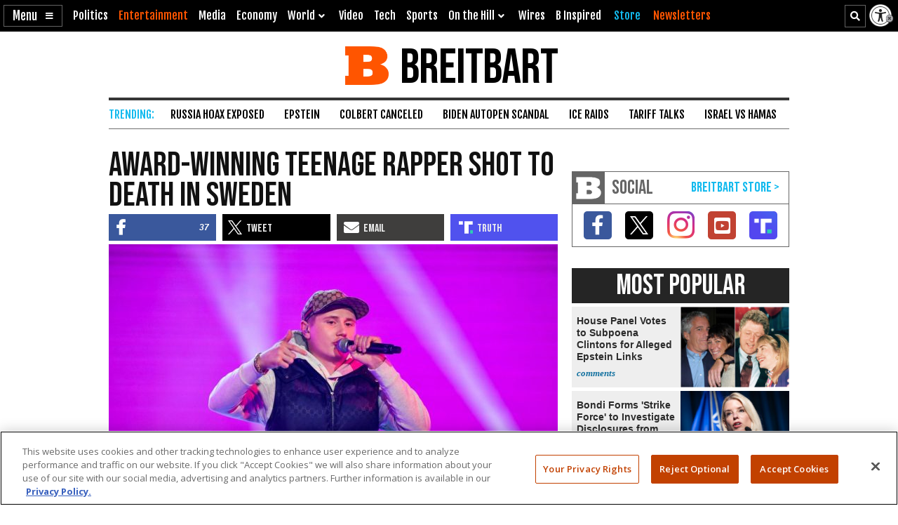

--- FILE ---
content_type: text/html; charset=utf-8
request_url: https://www.google.com/recaptcha/api2/aframe
body_size: 150
content:
<!DOCTYPE HTML><html><head><meta http-equiv="content-type" content="text/html; charset=UTF-8"></head><body><script nonce="BB4e66BQMljaEikybtAWtg">/** Anti-fraud and anti-abuse applications only. See google.com/recaptcha */ try{var clients={'sodar':'https://pagead2.googlesyndication.com/pagead/sodar?'};window.addEventListener("message",function(a){try{if(a.source===window.parent){var b=JSON.parse(a.data);var c=clients[b['id']];if(c){var d=document.createElement('img');d.src=c+b['params']+'&rc='+(localStorage.getItem("rc::a")?sessionStorage.getItem("rc::b"):"");window.document.body.appendChild(d);sessionStorage.setItem("rc::e",parseInt(sessionStorage.getItem("rc::e")||0)+1);localStorage.setItem("rc::h",'1769605069197');}}}catch(b){}});window.parent.postMessage("_grecaptcha_ready", "*");}catch(b){}</script></body></html>